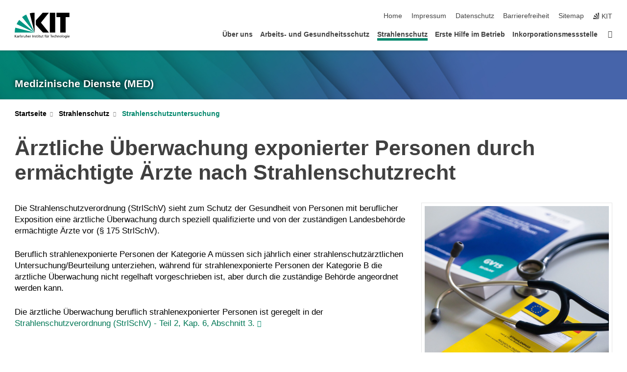

--- FILE ---
content_type: text/javascript
request_url: https://www.med.kit.edu/38.js
body_size: -406
content:
/*  */

/*  */